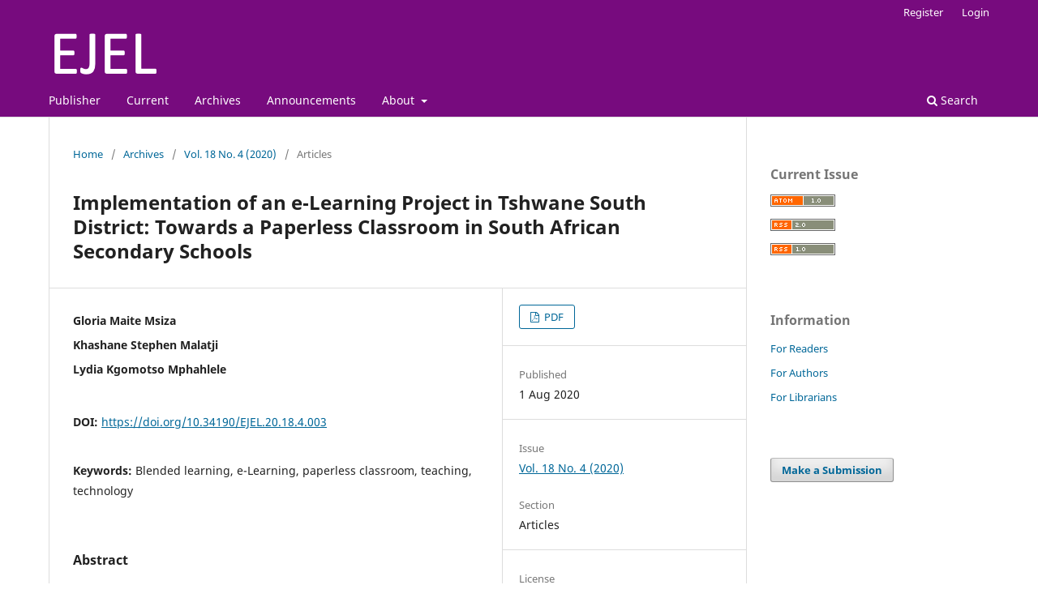

--- FILE ---
content_type: text/html; charset=utf-8
request_url: https://academic-publishing.org/index.php/ejel/article/view/1912
body_size: 5214
content:
<!DOCTYPE html>
<html lang="en-US" xml:lang="en-US">
<head>
	<meta charset="utf-8">
	<meta name="viewport" content="width=device-width, initial-scale=1.0">
	<title>
		Implementation of an e‑Learning Project in Tshwane South District: Towards a Paperless Classroom in South African Secondary Schools
							| Electronic Journal of e-Learning
			</title>

	
<link rel="icon" href="https://academic-publishing.org/public/journals/2/favicon_en_US.png">
<meta name="generator" content="Open Journal Systems 3.3.0.13">
<meta name="gs_meta_revision" content="1.1"/>
<meta name="citation_journal_title" content="Electronic Journal of e-Learning"/>
<meta name="citation_journal_abbrev" content="EJEL"/>
<meta name="citation_issn" content="1479-4403"/> 
<meta name="citation_author" content="Gloria Maite Msiza"/>
<meta name="citation_author" content="Khashane Stephen Malatji"/>
<meta name="citation_author" content="Lydia Kgomotso Mphahlele"/>
<meta name="citation_title" content="Implementation of an e‑Learning Project in Tshwane South District: Towards a Paperless Classroom in South African Secondary Schools"/>
<meta name="citation_language" content="en"/>
<meta name="citation_date" content="2020/08/01"/>
<meta name="citation_volume" content="18"/>
<meta name="citation_issue" content="4"/>
<meta name="citation_firstpage" content="pp299‑309"/>
<meta name="citation_lastpage" content="pp299‑309"/>
<meta name="citation_doi" content="10.34190/EJEL.20.18.4.003"/>
<meta name="citation_abstract_html_url" content="https://academic-publishing.org/index.php/ejel/article/view/1912"/>
<meta name="citation_keywords" xml:lang="en" content="Blended learning"/>
<meta name="citation_keywords" xml:lang="en" content="e-Learning"/>
<meta name="citation_keywords" xml:lang="en" content="paperless classroom"/>
<meta name="citation_keywords" xml:lang="en" content="teaching"/>
<meta name="citation_keywords" xml:lang="en" content="technology"/>
<meta name="citation_pdf_url" content="https://academic-publishing.org/index.php/ejel/article/download/1912/1875"/>
<link rel="schema.DC" href="http://purl.org/dc/elements/1.1/" />
<meta name="DC.Creator.PersonalName" content="Gloria Maite Msiza"/>
<meta name="DC.Creator.PersonalName" content="Khashane Stephen Malatji"/>
<meta name="DC.Creator.PersonalName" content="Lydia Kgomotso Mphahlele"/>
<meta name="DC.Date.created" scheme="ISO8601" content="2020-08-01"/>
<meta name="DC.Date.dateSubmitted" scheme="ISO8601" content="2020-08-01"/>
<meta name="DC.Date.issued" scheme="ISO8601" content="2020-08-01"/>
<meta name="DC.Date.modified" scheme="ISO8601" content="2021-01-05"/>
<meta name="DC.Description" xml:lang="en" content="An e‑Learning project has been rolled out in Gauteng schools in an attempt to improve the quality of educationand move towards paperless classrooms. The purpose of this study was to investigate the challenges faced by Tshwane SouthSecondary Schools associated with the implementation of the e‑Learning project with a view to suggest possible solutions.The study followed a qualitative research approach with a case study research design. The study population consisted ofteachers, school management team (SMT), and learners. Purposive sampling was used to select three teachers, six learnersand three school management team members of the schools’ e‑Learning committees. Data was collected through individualsemi‑structure interviews and focus group interview. The Analysis, Design, Development, Implementation, and Evaluationmodel (ADDIE model) was used to provide a theoretical perspective on how instructional designers, training developers, andeducators should design and develop a program such as e‑Learning. The data was analysed using a thematic approach. Thestudy found that teachers were not adequately trained prior to the implementation of e‑Learning, which impacted negativelyon the project. Teachers had difficulty in operating the smartboards and accessing the learning resources that has beenloaded in the smartboards which affected the implementation of the project. The study concluded that poor planning on thesite of Department of Basic Education has resulted into challenges that hampered the implementation of e‑Learning. Thestudy recommends extensive training of both learners and teachers in the use of e‑Learning."/>
<meta name="DC.Format" scheme="IMT" content="application/pdf"/>
<meta name="DC.Identifier" content="1912"/>
<meta name="DC.Identifier.pageNumber" content="pp299‑309"/>
<meta name="DC.Identifier.DOI" content="10.34190/EJEL.20.18.4.003"/>
<meta name="DC.Identifier.URI" content="https://academic-publishing.org/index.php/ejel/article/view/1912"/>
<meta name="DC.Language" scheme="ISO639-1" content="en"/>
<meta name="DC.Rights" content="Copyright (c) 2020 Copyright © 2003-2021 Electronic Journal of e-Learning"/>
<meta name="DC.Rights" content=""/>
<meta name="DC.Source" content="Electronic Journal of e-Learning"/>
<meta name="DC.Source.ISSN" content="1479-4403"/>
<meta name="DC.Source.Issue" content="4"/>
<meta name="DC.Source.Volume" content="18"/>
<meta name="DC.Source.URI" content="https://academic-publishing.org/index.php/ejel"/>
<meta name="DC.Subject" xml:lang="en" content="Blended learning"/>
<meta name="DC.Subject" xml:lang="en" content="e-Learning"/>
<meta name="DC.Subject" xml:lang="en" content="paperless classroom"/>
<meta name="DC.Subject" xml:lang="en" content="teaching"/>
<meta name="DC.Subject" xml:lang="en" content="technology"/>
<meta name="DC.Title" content="Implementation of an e‑Learning Project in Tshwane South District: Towards a Paperless Classroom in South African Secondary Schools"/>
<meta name="DC.Type" content="Text.Serial.Journal"/>
<meta name="DC.Type.articleType" content="Articles"/>
	<link rel="stylesheet" href="https://academic-publishing.org/index.php/ejel/$$$call$$$/page/page/css?name=stylesheet" type="text/css" /><link rel="stylesheet" href="https://academic-publishing.org/index.php/ejel/$$$call$$$/page/page/css?name=font" type="text/css" /><link rel="stylesheet" href="https://academic-publishing.org/lib/pkp/styles/fontawesome/fontawesome.css?v=3.3.0.13" type="text/css" /><link rel="stylesheet" href="https://academic-publishing.org/plugins/generic/orcidProfile/css/orcidProfile.css?v=3.3.0.13" type="text/css" />
</head>
<body class="pkp_page_article pkp_op_view has_site_logo" dir="ltr">

	<div class="pkp_structure_page">

				<header class="pkp_structure_head" id="headerNavigationContainer" role="banner">
						 <nav class="cmp_skip_to_content" aria-label="Jump to content links">
	<a href="#pkp_content_main">Skip to main content</a>
	<a href="#siteNav">Skip to main navigation menu</a>
		<a href="#pkp_content_footer">Skip to site footer</a>
</nav>

			<div class="pkp_head_wrapper">

				<div class="pkp_site_name_wrapper">
					<button class="pkp_site_nav_toggle">
						<span>Open Menu</span>
					</button>
										<div class="pkp_site_name">
																<a href="						https://academic-publishing.org/index.php/ejel/index
					" class="is_img">
							<img src="https://academic-publishing.org/public/journals/2/pageHeaderLogoImage_en_US.png" width="139" height="64"  />
						</a>
										</div>
				</div>

				
				<nav class="pkp_site_nav_menu" aria-label="Site Navigation">
					<a id="siteNav"></a>
					<div class="pkp_navigation_primary_row">
						<div class="pkp_navigation_primary_wrapper">
																				<ul id="navigationPrimary" class="pkp_navigation_primary pkp_nav_list">
								<li class="">
				<a href="https://academic-publishing.org">
					Publisher
				</a>
							</li>
								<li class="">
				<a href="https://academic-publishing.org/index.php/ejel/issue/current">
					Current
				</a>
							</li>
								<li class="">
				<a href="https://academic-publishing.org/index.php/ejel/issue/archive">
					Archives
				</a>
							</li>
								<li class="">
				<a href="https://academic-publishing.org/index.php/ejel/announcement">
					Announcements
				</a>
							</li>
								<li class="">
				<a href="https://academic-publishing.org/index.php/ejel/about">
					About
				</a>
									<ul>
																					<li class="">
									<a href="https://academic-publishing.org/index.php/ejel/about">
										About the Journal
									</a>
								</li>
																												<li class="">
									<a href="https://academic-publishing.org/index.php/ejel/about/submissions">
										Submissions
									</a>
								</li>
																												<li class="">
									<a href="https://academic-publishing.org/index.php/ejel/about/editorialTeam">
										Editorial Team
									</a>
								</li>
																												<li class="">
									<a href="https://academic-publishing.org/index.php/ejel/about/privacy">
										Privacy Statement
									</a>
								</li>
																												<li class="">
									<a href="https://academic-publishing.org/index.php/ejel/about/contact">
										Contact
									</a>
								</li>
																		</ul>
							</li>
			</ul>

				

																						<div class="pkp_navigation_search_wrapper">
									<a href="https://academic-publishing.org/index.php/ejel/search" class="pkp_search pkp_search_desktop">
										<span class="fa fa-search" aria-hidden="true"></span>
										Search
									</a>
								</div>
													</div>
					</div>
					<div class="pkp_navigation_user_wrapper" id="navigationUserWrapper">
							<ul id="navigationUser" class="pkp_navigation_user pkp_nav_list">
								<li class="profile">
				<a href="https://academic-publishing.org/index.php/ejel/user/register">
					Register
				</a>
							</li>
								<li class="profile">
				<a href="https://academic-publishing.org/index.php/ejel/login">
					Login
				</a>
							</li>
										</ul>

					</div>
				</nav>
			</div><!-- .pkp_head_wrapper -->
		</header><!-- .pkp_structure_head -->

						<div class="pkp_structure_content has_sidebar">
			<div class="pkp_structure_main" role="main">
				<a id="pkp_content_main"></a>

<div class="page page_article">
			<nav class="cmp_breadcrumbs" role="navigation" aria-label="You are here:">
	<ol>
		<li>
			<a href="https://academic-publishing.org/index.php/ejel/index">
				Home
			</a>
			<span class="separator">/</span>
		</li>
		<li>
			<a href="https://academic-publishing.org/index.php/ejel/issue/archive">
				Archives
			</a>
			<span class="separator">/</span>
		</li>
					<li>
				<a href="https://academic-publishing.org/index.php/ejel/issue/view/228">
					Vol. 18 No. 4 (2020)
				</a>
				<span class="separator">/</span>
			</li>
				<li class="current" aria-current="page">
			<span aria-current="page">
									Articles
							</span>
		</li>
	</ol>
</nav>
	
		  	 <article class="obj_article_details">

		
	<h1 class="page_title">
		Implementation of an e‑Learning Project in Tshwane South District: Towards a Paperless Classroom in South African Secondary Schools
	</h1>

	
	<div class="row">
		<div class="main_entry">

							<section class="item authors">
					<h2 class="pkp_screen_reader">Authors</h2>
					<ul class="authors">
											<li>
							<span class="name">
								Gloria Maite Msiza
							</span>
																				</li>
											<li>
							<span class="name">
								Khashane Stephen Malatji
							</span>
																				</li>
											<li>
							<span class="name">
								Lydia Kgomotso Mphahlele
							</span>
																				</li>
										</ul>
				</section>
			
																												<section class="item doi">
						<h2 class="label">
														DOI:
						</h2>
						<span class="value">
							<a href="https://doi.org/10.34190/EJEL.20.18.4.003">
								https://doi.org/10.34190/EJEL.20.18.4.003
							</a>
						</span>
					</section>
							
									<section class="item keywords">
				<h2 class="label">
										Keywords:
				</h2>
				<span class="value">
											Blended learning, 											e-Learning, 											paperless classroom, 											teaching, 											technology									</span>
			</section>
			
										<section class="item abstract">
					<h2 class="label">Abstract</h2>
					An e‑Learning project has been rolled out in Gauteng schools in an attempt to improve the quality of educationand move towards paperless classrooms. The purpose of this study was to investigate the challenges faced by Tshwane SouthSecondary Schools associated with the implementation of the e‑Learning project with a view to suggest possible solutions.The study followed a qualitative research approach with a case study research design. The study population consisted ofteachers, school management team (SMT), and learners. Purposive sampling was used to select three teachers, six learnersand three school management team members of the schools’ e‑Learning committees. Data was collected through individualsemi‑structure interviews and focus group interview. The Analysis, Design, Development, Implementation, and Evaluationmodel (ADDIE model) was used to provide a theoretical perspective on how instructional designers, training developers, andeducators should design and develop a program such as e‑Learning. The data was analysed using a thematic approach. Thestudy found that teachers were not adequately trained prior to the implementation of e‑Learning, which impacted negativelyon the project. Teachers had difficulty in operating the smartboards and accessing the learning resources that has beenloaded in the smartboards which affected the implementation of the project. The study concluded that poor planning on thesite of Department of Basic Education has resulted into challenges that hampered the implementation of e‑Learning. Thestudy recommends extensive training of both learners and teachers in the use of e‑Learning.
				</section>
			
			

																																	
						
		</div><!-- .main_entry -->

		<div class="entry_details">

						
										<div class="item galleys">
					<h2 class="pkp_screen_reader">
						Downloads
					</h2>
					<ul class="value galleys_links">
													<li>
								
	
							

<a class="obj_galley_link pdf" href="https://academic-publishing.org/index.php/ejel/article/view/1912/1875">

		
	PDF

	</a>
							</li>
											</ul>
				</div>
						
						<div class="item published">
				<section class="sub_item">
					<h2 class="label">
						Published
					</h2>
					<div class="value">
																			<span> 1 Aug 2020</span>
																	</div>
				</section>
							</div>
			
						
										<div class="item issue">

											<section class="sub_item">
							<h2 class="label">
								Issue
							</h2>
							<div class="value">
								<a class="title" href="https://academic-publishing.org/index.php/ejel/issue/view/228">
									Vol. 18 No. 4 (2020)
								</a>
							</div>
						</section>
					
											<section class="sub_item">
							<h2 class="label">
								Section
							</h2>
							<div class="value">
								Articles
							</div>
						</section>
					
									</div>
			
															
										<div class="item copyright">
					<h2 class="label">
						License
					</h2>
										<p><strong>Open Access Publishing</strong></p>
<p>The Electronic Journal of e-Learning operates an Open Access Policy. This means that users can read, download, copy, distribute, print, search, or link to the <em>full texts</em> of articles, crawl them for indexing, pass them as data to software, or use them for any other lawful purpose, without financial, legal, or technical barriers other than those inseparable from gaining access to the internet itself. The only constraint on reproduction and distribution, and the only role for copyright in this domain, is that authors control  the integrity of their work, which should be properly acknowledged and cited.</p>
				</div>
			
			

		</div><!-- .entry_details -->
	</div><!-- .row -->

</article>

	

</div><!-- .page -->

	</div><!-- pkp_structure_main -->

									<div class="pkp_structure_sidebar left" role="complementary" aria-label="Sidebar">
				<div class="pkp_block block_web_feed">
	<h2 class="title">Current Issue</h2>
	<div class="content">
		<ul>
			<li>
				<a href="https://academic-publishing.org/index.php/ejel/gateway/plugin/WebFeedGatewayPlugin/atom">
					<img src="https://academic-publishing.org/lib/pkp/templates/images/atom.svg" alt="Atom logo">
				</a>
			</li>
			<li>
				<a href="https://academic-publishing.org/index.php/ejel/gateway/plugin/WebFeedGatewayPlugin/rss2">
					<img src="https://academic-publishing.org/lib/pkp/templates/images/rss20_logo.svg" alt="RSS2 logo">
				</a>
			</li>
			<li>
				<a href="https://academic-publishing.org/index.php/ejel/gateway/plugin/WebFeedGatewayPlugin/rss">
					<img src="https://academic-publishing.org/lib/pkp/templates/images/rss10_logo.svg" alt="RSS1 logo">
				</a>
			</li>
		</ul>
	</div>
</div>
<div class="pkp_block block_information">
	<h2 class="title">Information</h2>
	<div class="content">
		<ul>
							<li>
					<a href="https://academic-publishing.org/index.php/ejel/information/readers">
						For Readers
					</a>
				</li>
										<li>
					<a href="https://academic-publishing.org/index.php/ejel/information/authors">
						For Authors
					</a>
				</li>
										<li>
					<a href="https://academic-publishing.org/index.php/ejel/information/librarians">
						For Librarians
					</a>
				</li>
					</ul>
	</div>
</div>
<div class="pkp_block block_make_submission">
	<h2 class="pkp_screen_reader">
		Make a Submission
	</h2>

	<div class="content">
		<a class="block_make_submission_link" href="https://academic-publishing.org/index.php/ejel/about/submissions">
			Make a Submission
		</a>
	</div>
</div>

			</div><!-- pkp_sidebar.left -->
			</div><!-- pkp_structure_content -->

<div class="pkp_structure_footer_wrapper" role="contentinfo">
	<a id="pkp_content_footer"></a>

	<div class="pkp_structure_footer">

					<div class="pkp_footer_content">
				<p>Published by Academic Conferences &amp; Publishing International Limited<br />Curtis Farm, Kidmore End, Nr Reading, RG4 9AY, United Kingdom</p>
<p>eISSN: 1479-4403</p>
			</div>
		
		<div class="pkp_brand_footer" role="complementary">
			<a href="https://academic-publishing.org/index.php/ejel/about/aboutThisPublishingSystem">
				<img alt="More information about the publishing system, Platform and Workflow by OJS/PKP." src="https://academic-publishing.org/templates/images/ojs_brand.png">
			</a>
		</div>
	</div>
</div><!-- pkp_structure_footer_wrapper -->

</div><!-- pkp_structure_page -->

<script src="https://academic-publishing.org/lib/pkp/lib/vendor/components/jquery/jquery.min.js?v=3.3.0.13" type="text/javascript"></script><script src="https://academic-publishing.org/lib/pkp/lib/vendor/components/jqueryui/jquery-ui.min.js?v=3.3.0.13" type="text/javascript"></script><script src="https://academic-publishing.org/plugins/themes/default/js/lib/popper/popper.js?v=3.3.0.13" type="text/javascript"></script><script src="https://academic-publishing.org/plugins/themes/default/js/lib/bootstrap/util.js?v=3.3.0.13" type="text/javascript"></script><script src="https://academic-publishing.org/plugins/themes/default/js/lib/bootstrap/dropdown.js?v=3.3.0.13" type="text/javascript"></script><script src="https://academic-publishing.org/plugins/themes/default/js/main.js?v=3.3.0.13" type="text/javascript"></script>


</body>
</html>
